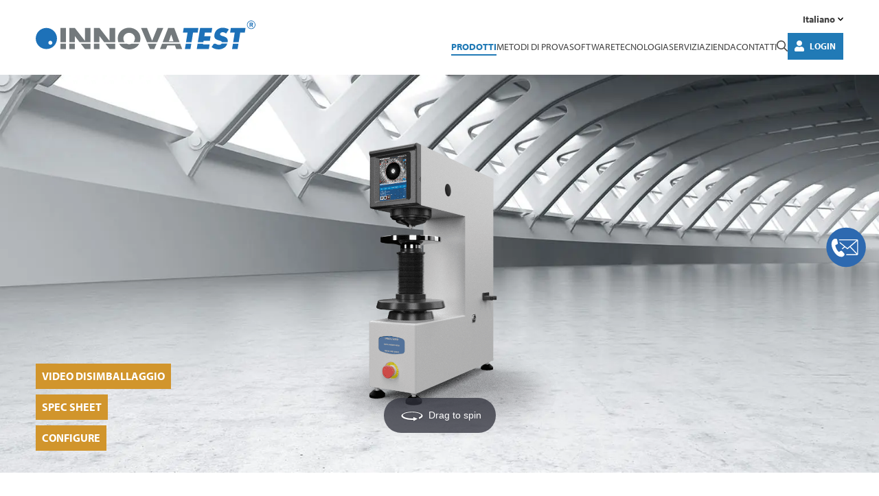

--- FILE ---
content_type: text/html; charset=UTF-8
request_url: https://www.innovatest-shanghai.com/it/prodotti/nexus-3200/
body_size: 13704
content:
<!DOCTYPE html><html lang="it-IT"><head> <script defer rel="preload" src="https://www.innovatest-shanghai.com/wp-content/themes/innovatest/assets/js/libs/js.cookie.min.js"></script><script defer rel="preload" src="https://www.innovatest-shanghai.com/wp-content/cache/autoptimize/autoptimize_single_200933d43e4d14e90582e88487523b65.php"></script><script defer src="[data-uri]"></script> <script defer src="[data-uri]"></script> <meta name="baidu-site-verification" content="code-OHrfNlle3o" /><meta charset="UTF-8"><meta name="viewport"
 content="width=device-width, initial-scale=1, maximum-scale=1.0, user-scalable=0, shrink-to-fit=no"><meta name="baidu-site-verification" content="91135daa6d97e80472d80641fa6413e0"><link media="all" href="https://www.innovatest-shanghai.com/wp-content/cache/autoptimize/autoptimize_9424a2ac7fca5029437fe2a9e47fb9b5.php" rel="stylesheet"><title>NEXUS 3200 Durometro Brinell - INNOVATEST</title> <script defer rel="preload" src=""></script> <script defer rel="preload" src=""></script> <script defer src="[data-uri]"></script> <meta name="baidu-site-verification" content="91135daa6d97e80472d80641fa6413e0"><meta name='robots' content='index, follow, max-image-preview:large, max-snippet:-1, max-video-preview:-1' /><meta name="description" content="Durometro Brinell automatico con lettore ottico di impronte (BIOS) e misurazione automatica." /><link rel="canonical" href="https://www.innovatest-europe.com/it/prodotti/nexus-3200/" /><meta property="og:locale" content="it_IT" /><meta property="og:type" content="article" /><meta property="og:title" content="NEXUS 3200 Durometro Brinell - INNOVATEST" /><meta property="og:description" content="Durometro Brinell automatico con lettore ottico di impronte (BIOS) e misurazione automatica." /><meta property="og:url" content="https://www.innovatest-shanghai.com/it/prodotti/nexus-3200/" /><meta property="og:site_name" content="INNOVATEST" /><meta property="article:modified_time" content="2021-08-27T11:51:41+00:00" /><meta name="twitter:card" content="summary_large_image" /> <script type="application/ld+json" class="yoast-schema-graph">{"@context":"https://schema.org","@graph":[{"@type":"WebPage","@id":"https://www.innovatest-shanghai.com/it/prodotti/nexus-3200/","url":"https://www.innovatest-shanghai.com/it/prodotti/nexus-3200/","name":"NEXUS 3200 Durometro Brinell - INNOVATEST","isPartOf":{"@id":"https://www.innovatest-shanghai.com/it/#website"},"datePublished":"2019-07-05T12:55:24+00:00","dateModified":"2021-08-27T11:51:41+00:00","description":"Durometro Brinell automatico con lettore ottico di impronte (BIOS) e misurazione automatica.","breadcrumb":{"@id":"https://www.innovatest-shanghai.com/it/prodotti/nexus-3200/#breadcrumb"},"inLanguage":"it-IT","potentialAction":[{"@type":"ReadAction","target":["https://www.innovatest-shanghai.com/it/prodotti/nexus-3200/"]}]},{"@type":"BreadcrumbList","@id":"https://www.innovatest-shanghai.com/it/prodotti/nexus-3200/#breadcrumb","itemListElement":[{"@type":"ListItem","position":1,"name":"Home","item":"https://www.innovatest-shanghai.com/it/"},{"@type":"ListItem","position":2,"name":"NEXUS 3200"}]},{"@type":"WebSite","@id":"https://www.innovatest-shanghai.com/it/#website","url":"https://www.innovatest-shanghai.com/it/","name":"INNOVATEST","description":"","potentialAction":[{"@type":"SearchAction","target":{"@type":"EntryPoint","urlTemplate":"https://www.innovatest-shanghai.com/it/?s={search_term_string}"},"query-input":{"@type":"PropertyValueSpecification","valueRequired":true,"valueName":"search_term_string"}}],"inLanguage":"it-IT"}]}</script> <link rel='dns-prefetch' href='//kit.fontawesome.com' /><link href='https://use.typekit.net' rel='preconnect' /><link rel="alternate" title="oEmbed (JSON)" type="application/json+oembed" href="https://www.innovatest-shanghai.com/it/wp-json/oembed/1.0/embed?url=https%3A%2F%2Fwww.innovatest-shanghai.com%2Fit%2Fprodotti%2Fnexus-3200%2F" /><link rel="alternate" title="oEmbed (XML)" type="text/xml+oembed" href="https://www.innovatest-shanghai.com/it/wp-json/oembed/1.0/embed?url=https%3A%2F%2Fwww.innovatest-shanghai.com%2Fit%2Fprodotti%2Fnexus-3200%2F&#038;format=xml" /><link rel='stylesheet' id='adobe-typekit-css' href='https://use.typekit.net/tbs2mij.css?ver=1.0.0' type='text/css' media='all' /> <script type="text/javascript" src="https://www.innovatest-shanghai.com/wp-includes/js/jquery/jquery.min.js?ver=3.7.1" id="jquery-core-js"></script> <script defer type="text/javascript" src="https://www.innovatest-shanghai.com/wp-includes/js/jquery/jquery-migrate.min.js?ver=3.4.1" id="jquery-migrate-js"></script> <script defer type="text/javascript" src="https://www.innovatest-shanghai.com/wp-content/plugins/flowpaper-lite-pdf-flipbook/assets/lity/lity.min.js" id="lity-js-js"></script> <link rel="https://api.w.org/" href="https://www.innovatest-shanghai.com/it/wp-json/" /><link rel="alternate" title="JSON" type="application/json" href="https://www.innovatest-shanghai.com/it/wp-json/wp/v2/products_pt/71664" /><link rel="EditURI" type="application/rsd+xml" title="RSD" href="https://www.innovatest-shanghai.com/xmlrpc.php?rsd" /><link rel='shortlink' href='https://www.innovatest-shanghai.com/it/?p=71664' /><meta name="generator" content="WPML ver:4.8.6 stt:5,65,37,1,4,3,27,28,40,66,2;" /><link rel="stylesheet" href="https://pro.fontawesome.com/releases/v5.6.1/css/all.css" integrity="sha384-NJXGk7R+8gWGBdutmr+/d6XDokLwQhF1U3VA7FhvBDlOq7cNdI69z7NQdnXxcF7k" crossorigin="anonymous"> <script defer src="[data-uri]"></script><link rel="icon" href="https://www.innovatest-shanghai.com/wp-content/uploads/2019/05/cropped-favicon-32x32.png" sizes="32x32" /><link rel="icon" href="https://www.innovatest-shanghai.com/wp-content/uploads/2019/05/cropped-favicon-192x192.png" sizes="192x192" /><link rel="apple-touch-icon" href="https://www.innovatest-shanghai.com/wp-content/uploads/2019/05/cropped-favicon-180x180.png" /><meta name="msapplication-TileImage" content="https://www.innovatest-shanghai.com/wp-content/uploads/2019/05/cropped-favicon-270x270.png" /></head><body class="wp-singular products_pt-template-default single single-products_pt postid-71664 wp-theme-innovatest"> <noscript><iframe src="https://www.googletagmanager.com/ns.html?id=GTM-N2PJ6P2"
height="0" width="0" style="display:none;visibility:hidden"></iframe></noscript> <a href="https://www.innovatest-shanghai.com/it/contatti/"
 class="sticky-contact-button"
 target="_self"> <svg id="Laag_1" xmlns="http://www.w3.org/2000/svg" version="1.1" viewBox="0 0 200 200"> <defs> </defs> <circle cx="100.29" cy="101.4" r="89.96" style="fill:#2d69b0"/> <path class="st0"
 d="M34.05 90.36c-.17-2.06-.2-5.56 0-7.6.79-8.14 5.94-19.01 15-20.06 2.24-.26 7.8.05 9.54 1.52.89.76 4.34 17.87 4.38 20.46-1.07 4.78-11.43 4.22-11.76 8.12-.1 1.18 1.07 4.99 1.47 6.39 2.53 8.77 7.36 17.21 14.24 23.26 5.04-.83 9.36-8.23 14.6-3.86 1.62 1.35 10.36 11.01 11.1 12.57 2.68 5.67-4.81 12.83-10.25 13.61-25.88 3.74-46.52-32.4-48.32-54.41Z"/> <path class="st0"
 d="M155.03 69.81v63.02c-.59 1.73-2.73 4.47-4.69 4.47h-49.33l.45-4.47h46.43l-30.2-31.7c-1.11-.19-9.31 8.66-11.12 8.92-.53.08-1.05.03-1.52-.26l-10.57-8.67-10.13 9.29-3.43-1.5c-.72-.55-.3-.44 0-.89 1.11-1.68 9.83-9.14 9.82-9.83L71.99 83.01l-1.55-6.94 35.72 28.97 41.29-35.23H68.43l-.89-4.47h82.36c2.1 0 4.54 2.54 5.13 4.47Zm-4.47 59.44V72.94l-29.43 25.64 29.43 30.68Z"/> </svg> </a><nav class="mobile-menu zeynep right d-xl-none"><ul class="wpml-wrapper"><li class="wpml-menu-item d-inline-block "><a lang-code="en" href="https://www.innovatest-shanghai.com/products/nexus-3200/">EN</a></li><li class="wpml-menu-item d-inline-block "><a lang-code="de" href="https://www.innovatest-shanghai.com/de/produkte/nexus-3200/">DE</a></li><li class="wpml-menu-item d-inline-block "><a lang-code="es" href="https://www.innovatest-shanghai.com/es/productos/nexus-3200/">ES</a></li><li class="wpml-menu-item d-inline-block "><a lang-code="pl" href="https://www.innovatest-shanghai.com/pl/produkty/nexus-3200/">PL</a></li><li class="wpml-menu-item d-inline-block "><a lang-code="ja" href="https://www.innovatest-shanghai.com/ja/products/nexus-3200/">JA</a></li><li class="wpml-menu-item d-inline-block "><a lang-code="nl" href="https://www.innovatest-shanghai.com/nl/producten/nexus-3200/">NL</a></li><li class="wpml-menu-item d-inline-block current-language"><a lang-code="it" href="https://www.innovatest-shanghai.com/it/prodotti/nexus-3200/">IT</a></li><li class="wpml-menu-item d-inline-block "><a lang-code="fr" href="https://www.innovatest-shanghai.com/fr/produits/nexus-3200/">FR</a></li><li class="wpml-menu-item d-inline-block "><a lang-code="ar" href="https://www.innovatest-shanghai.com/ar/products/nexus-3200/">AR</a></li><li class="wpml-menu-item d-inline-block "><a lang-code="pt" href="https://www.innovatest-shanghai.com/pt/products/nexus-3200/">PT</a></li><li class="wpml-menu-item d-inline-block "><a lang-code="cn" href="https://www.innovatest-shanghai.com/cn/products/nexus-3200/">CN</a></li></ul><div class="mobile-menu__search-form"><form role="search" method="get" action="https://www.innovatest-shanghai.com/it/"> <button type="submit" class="btn"><i class="fal fa-search"></i></button> <input type="search" class="form-control" name="s" value=""
 placeholder="Search"/></form></div><div class="mobile-menu__user d-flex align-items-center justify-content-between gap-3 mb-3"> <a class="btn btn--icon btn--blue btn-login d-inline-flex align-items-center"
 href="https://www.innovatest-shanghai.com/it/distributor-login/"> <svg class="me-2 btn__icon" xmlns="http://www.w3.org/2000/svg"
 viewBox="0 0 448 512"> <path d="M224 256c70.7 0 128-57.3 128-128S294.7 0 224 0 96 57.3 96 128s57.3 128 128 128zm89.6 32h-16.7c-22.2 10.2-46.9 16-72.9 16s-50.6-5.8-72.9-16h-16.7C60.2 288 0 348.2 0 422.4V464c0 26.5 21.5 48 48 48h352c26.5 0 48-21.5 48-48v-41.6c0-74.2-60.2-134.4-134.4-134.4z"/> </svg> <span>Login</span> </a> <a class="mobile-menu__logout d-flex align-items-center gap-1" href="https://www.innovatest-shanghai.com/wp-login.php?action=logout&amp;redirect_to=https%3A%2F%2Fwww.innovatest-shanghai.com%2Fit%2F&amp;_wpnonce=2d1d0a0fa4" title="Logout"> <svg class="mobile-menu__logout-icon" xmlns="http://www.w3.org/2000/svg" viewBox="0 0 512 512"> <path d="M96 64h84c6.6 0 12 5.4 12 12v24c0 6.6-5.4 12-12 12H96c-26.5 0-48 21.5-48 48v192c0 26.5 21.5 48 48 48h84c6.6 0 12 5.4 12 12v24c0 6.6-5.4 12-12 12H96c-53 0-96-43-96-96V160c0-53 43-96 96-96zm231.1 19.5l-19.6 19.6c-4.8 4.8-4.7 12.5 .2 17.1L420.8 230H172c-6.6 0-12 5.4-12 12v28c0 6.6 5.4 12 12 12h248.8L307.7 391.7c-4.8 4.7-4.9 12.4-.2 17.1l19.6 19.6c4.7 4.7 12.3 4.7 17 0l164.4-164c4.7-4.7 4.7-12.3 0-17l-164.4-164c-4.7-4.6-12.3-4.6-17 .1z"/> </svg> <span>Logout</span> </a></div><div class="mobile-menu__separator"></div><ul class="nav-list"><li class="m-i-products"> <a href="https://www.innovatest-shanghai.com/it/panoramica-prodotti/"
 class="">Prodotti</a></li><li class="has-submenu "> <a href="https://www.innovatest-shanghai.com/it/metodi-di-prova/"
 class="">Metodi di<span> Prova </span></a><a
 href="https://www.innovatest-shanghai.com/it/metodi-di-prova/" class=" chevron-link"
 data-submenu="metodi-di-prova"><i
 class="fal fa-chevron-right"></i></a><div id="metodi-di-prova" class="submenu"><div class="submenu-header text-center"
 data-submenu-close="metodi-di-prova"> <i class="fal fa-chevron-left"></i> <a href="#">Metodi di<span> Prova </span></a></div><ul class="nav-list"><li> <a href="https://www.innovatest-shanghai.com/it/tester-di-durezza-vickers/" class=""><div class="d-inline-block"> Tester di durezza Vickers</div> </a></li><li> <a href="https://www.innovatest-shanghai.com/it/tester-di-durezza-rockwell/" class=""><div class="d-inline-block"> Tester di durezza Rockwell</div> </a></li><li> <a href="https://www.innovatest-shanghai.com/it/tester-di-durezza-brinell/" class=""><div class="d-inline-block"> Tester di durezza Brinell</div> </a></li><li> <a href="https://www.innovatest-shanghai.com/it/tester-di-durezza-knoop/" class=""><div class="d-inline-block"> Tester di durezza Knoop</div> </a></li></ul></div></li><li class=""> <a href="https://www.innovatest-shanghai.com/it/software-applicazioni/"
 class="">Software</a></li><li class="has-submenu "> <a href="https://www.innovatest-shanghai.com/it/technologia/"
 class="">Tecnologia</a><a
 href="https://www.innovatest-shanghai.com/it/technologia/" class=" chevron-link"
 data-submenu="tecnologia"><i
 class="fal fa-chevron-right"></i></a><div id="tecnologia" class="submenu"><div class="submenu-header text-center"
 data-submenu-close="tecnologia"> <i class="fal fa-chevron-left"></i> <a href="#">Tecnologia</a></div><ul class="nav-list"><li> <a href="https://www.innovatest-shanghai.com/it/technologia/centro-di-eccellenza/" class=""><div class="d-inline-block"> Centro Di Eccellenza R&D</div> </a></li><li> <a href="https://www.innovatest-shanghai.com/it/technologia/sistemi-circuito-chiuso/" class=""><div class="d-inline-block"> Cella Di Carico – Sistemi A Circuito Chiuso</div> </a></li><li> <a href="https://www.innovatest-shanghai.com/it/technologia/sistemi-a-pesi-permanenti/" class=""><div class="d-inline-block"> Sistemi A Pesi Permanenti</div> </a></li><li> <a href="https://www.innovatest-shanghai.com/it/technologia/sistemi-di-visione-integrati/" class=""><div class="d-inline-block"> Sistemi Di Visione Integrati</div> </a></li><li> <a href="https://www.innovatest-shanghai.com/it/technologia/sistemi-di-controllo/" class=""><div class="d-inline-block"> Sistemi Di Controllo</div> </a></li></ul></div></li><li class="has-submenu "> <a href="https://www.innovatest-shanghai.com/it/servizi/"
 class="">Servizi</a><a
 href="https://www.innovatest-shanghai.com/it/servizi/" class=" chevron-link"
 data-submenu="servizi"><i
 class="fal fa-chevron-right"></i></a><div id="servizi" class="submenu"><div class="submenu-header text-center"
 data-submenu-close="servizi"> <i class="fal fa-chevron-left"></i> <a href="#">Servizi</a></div><ul class="nav-list"><li> <a href="https://www.innovatest-shanghai.com/it/servizi/formazione/" class=""><div class="d-inline-block"> Formazione</div> </a></li><li> <a href="https://www.innovatest-shanghai.com/it/servizi/registrazione-prodotto/" class=""><div class="d-inline-block"> Registrazione prodotto</div> </a></li><li> <a href="https://www.innovatest-shanghai.com/it/servizi/voucher-di-garanzia/" class=""><div class="d-inline-block"> Garanzia</div> </a></li><li> <a href="https://www.innovatest-shanghai.com/it/servizi/aggiornamenti-software/" class=""><div class="d-inline-block"> Aggiornamenti Software</div> </a></li><li> <a href="https://www.innovatest-shanghai.com/it/servizi/vendite-demo/" class=""><div class="d-inline-block"> Vendite & Demo</div> </a></li></ul></div></li><li class="has-submenu m-i-company"> <a href="https://www.innovatest-shanghai.com/it/azienda/"
 class="">Azienda</a><a
 href="https://www.innovatest-shanghai.com/it/azienda/" class=" chevron-link"
 data-submenu="azienda"><i
 class="fal fa-chevron-right"></i></a><div id="azienda" class="submenu"><div class="submenu-header text-center"
 data-submenu-close="azienda"> <i class="fal fa-chevron-left"></i> <a href="#">Azienda</a></div><ul class="nav-list"><li> <a href="https://www.innovatest-shanghai.com/it/azienda/about-us/" class=""><div class="d-inline-block"> Chi siamo</div> </a></li><li> <a href="https://www.innovatest-shanghai.com/it/azienda/industrie-di-referimento/" class=""><div class="d-inline-block"> Industrie di riferimento</div> </a></li><li> <a href="https://www.innovatest-shanghai.com/it/azienda/novita/" class=""><div class="d-inline-block"> Novità</div> </a></li><li> <a href="https://www.innovatest-shanghai.com/it/azienda/ferie/" class=""><div class="d-inline-block"> Fiere</div> </a></li><li> <a href="https://www.innovatest-shanghai.com/it/azienda/carriere/" class=""><div class="d-inline-block"> Carriere</div> </a></li></ul></div></li><li class=""> <a href="https://www.innovatest-shanghai.com/it/contatti/"
 class="">Contatti</a></li></ul></nav><form class="search-form d-flex align-items-center justify-xontent-center position-fixed w-100 h-100"
 role="search-form" method="get" action="https://www.innovatest-shanghai.com/it/"><div class="container"><div class="input-wrapper position-relative"> <input type="text" class="search-form__input me-3" name="s" value=""
 placeholder="Search"/> <button class="search-form__submit position-absolute" type="submit"> <svg class="btn__icon" xmlns="http://www.w3.org/2000/svg" viewBox="0 0 512 512"> <path d="M368 208A160 160 0 1 0 48 208a160 160 0 1 0 320 0zM337.1 371.1C301.7 399.2 256.8 416 208 416C93.1 416 0 322.9 0 208S93.1 0 208 0S416 93.1 416 208c0 48.8-16.8 93.7-44.9 129.1L505 471c9.4 9.4 9.4 24.6 0 33.9s-24.6 9.4-33.9 0L337.1 371.1z"/> </svg> </button></div></div></form><header class="header "><div class="container"><div class="d-flex justify-content-between align-items-center"> <a class="d-block" href="https://www.innovatest-shanghai.com/it/"> <svg class="header__logo me-lg-3" version="1.1" id="Layer_1" xmlns="http://www.w3.org/2000/svg"
 xmlns:xlink="http://www.w3.org/1999/xlink" x="0px" y="0px" viewBox="0 0 389 51.3"
 style="enable-background:new 0 0 389 51.3;" xml:space="preserve"><g> <path style="fill:#1D71B8;"
 d="M18.8,13.1C8.4,13.1,0,21.5,0,31.9s8.4,18.8,18.8,18.8s18.8-8.4,18.8-18.8S29.2,13.1,18.8,13.1z M25.9,43c-1.9,0-3.5-1.5-3.5-3.5S24,36,25.9,36s3.5,1.5,3.5,3.5S27.8,43,25.9,43z"/> <polygon style="fill:#73797C;"
 points="43.7,50.8 53.5,50.8 53.5,41.1 43.7,41.1 43.7,50.8 	"/> <polygon style="fill:#73797C;"
 points="53.5,13.1 43.7,13.1 43.7,38.5 53.5,38.5 53.5,13.1 	"/> <polygon style="fill:#73797C;" points="87.2,50.8 97,50.8 97,41.1 79.7,41.1 87.2,50.8 	"/> <polygon style="fill:#73797C;"
 points="59.4,50.8 69.2,50.8 69.2,41.1 59.4,41.1 59.4,50.8 	"/> <polygon style="fill:#73797C;"
 points="69.2,27.7 69.3,27.7 77.7,38.5 97,38.5 97,13.1 87.2,13.1 87.2,36.2 87.2,36.2 69.2,13.1 59.4,13.1 59.4,38.5 69.2,38.5 69.2,27.7 	"/> <polygon style="fill:#73797C;"
 points="130.8,50.8 140.6,50.8 140.6,41.1 123.3,41.1 130.8,50.8 	"/> <polygon style="fill:#73797C;"
 points="112.8,27.7 112.9,27.7 121.3,38.5 140.6,38.5 140.6,13.1 130.8,13.1 130.8,36.2 130.7,36.2 112.8,13.1 103,13.1 103,38.5 112.8,38.5 112.8,27.7 	"/> <polygon style="fill:#73797C;"
 points="103,50.8 112.8,50.8 112.8,41.1 103,41.1 103,50.8 	"/> <path style="fill:#73797C;"
 d="M155.2,31.4c0-5,4.6-9.6,10.2-9.6s10.2,4.6,10.2,9.6c0,2.8-0.9,5.3-2.5,7.2h11.1 c0.8-2.2,1.2-4.6,1.2-7.2c0-11-9.6-18.7-20.1-18.7s-20.1,7.7-20.1,18.7c0,2.6,0.4,5,1.2,7.2h11.1C156.1,36.6,155.2,34.2,155.2,31.4 L155.2,31.4L155.2,31.4z"/> <path style="fill:#73797C;"
 d="M165.4,42.2c-1.6,0-3.2-0.4-4.5-1.1h-13.2c3.3,6.3,9.8,10.2,17.8,10.2s14.5-3.9,17.8-10.2H170 C168.6,41.8,167.1,42.2,165.4,42.2L165.4,42.2L165.4,42.2z"/> <polygon style="fill:#73797C;"
 points="202.2,50.8 209.8,50.8 214,41.1 198.1,41.1 202.2,50.8 	"/> <polygon style="fill:#73797C;"
 points="225.9,13.1 215.3,13.1 206.1,36 197,13.1 186.4,13.1 197.1,38.5 215.1,38.5 225.9,13.1 	"/> <polygon style="fill:#73797C;"
 points="220,50.8 230.4,50.8 233,44.3 246.5,44.3 248.9,50.8 259.4,50.8 255.7,41.1 223.8,41.1 220,50.8 	"/> <path style="fill:#73797C;"
 d="M235.7,36.8l4.1-12h0.1l4,12H235.7L235.7,36.8z M245.2,13.1h-10.7l-9.8,25.4h30L245.2,13.1 L245.2,13.1L245.2,13.1z"/> <polygon style="fill:#1D71B8;"
 points="264.1,50.8 273.9,50.8 275.5,41.1 265.7,41.1 264.1,50.8 	"/> <polygon style="fill:#1D71B8;"
 points="278.6,21.4 286.7,21.4 288,13.1 262,13.1 260.7,21.4 268.8,21.4 266.1,38.5 275.9,38.5 278.6,21.4 	"/> <polygon style="fill:#1D71B8;"
 points="297.2,36 308.3,36 309.6,27.7 298.5,27.7 299.5,21.4 311.2,21.4 312.5,13.1 291.1,13.1 287,38.5 296.8,38.5 297.2,36 	"/> <polygon style="fill:#1D71B8;"
 points="285.1,50.8 306.5,50.8 307.8,42.5 296.2,42.5 296.4,41.1 286.6,41.1 285.1,50.8 	"/> <path style="fill:#1D71B8;"
 d="M339.9,38c0.9-6-2.6-8.5-7.5-10l-2.3-0.7c-1.6-0.5-4-1.4-3.7-3.5c0.3-2,2.8-3.1,4.6-3.1 c2.3,0,4.4,1,6,2.4l5-7.4c-3-1.9-7.3-3-11-3c-7.4,0-13.5,4.9-14.6,12.3c-1.1,7.1,2.6,8.7,8.3,10.4c1.7,0.5,4.6,1.3,5.1,3.2h10.1 C339.8,38.3,339.9,38.2,339.9,38L339.9,38L339.9,38z"/> <path style="fill:#1D71B8;"
 d="M324.5,43.2c-2.3,0-4.3-0.9-6-2.1h-3l-4.2,6c3.3,2.6,7.6,4.2,12.2,4.2c3.7,0,7.7-1,11-3.5 c2.4-1.8,3.8-4.2,4.6-6.8h-10C328.1,42.6,326.2,43.2,324.5,43.2L324.5,43.2L324.5,43.2z"/> <polygon style="fill:#1D71B8;"
 points="362.1,21.4 370.2,21.4 371.5,13.1 345.5,13.1 344.2,21.4 352.3,21.4 349.6,38.5 359.4,38.5 362.1,21.4 	"/> <polygon style="fill:#1D71B8;"
 points="347.6,50.8 357.4,50.8 359,41.1 349.2,41.1 347.6,50.8 	"/> <path style="fill:#1D71B8;"
 d="M380.3,5h1c0.4,0,0.7,0,0.8,0.1s0.3,0.1,0.4,0.3s0.2,0.4,0.2,0.6c0,0.2-0.1,0.4-0.2,0.6 c-0.1,0.2-0.3,0.3-0.4,0.3C382,6.9,381.8,7,381.4,7h-1.1V5L380.3,5L380.3,5z M380.3,8.2h1.3l1.2,3h2l-1.4-3.3c0.9-0.4,1.3-1,1.3-2 c0-0.5-0.1-0.9-0.4-1.3c-0.2-0.4-0.6-0.6-0.9-0.8c-0.4-0.1-0.9-0.2-1.5-0.2h-3.3v7.6h1.8L380.3,8.2L380.3,8.2L380.3,8.2z"/> <path style="fill:#1D71B8;"
 d="M381.5,1.1c3.6,0,6.5,2.9,6.5,6.4S385,14,381.5,14s-6.5-2.9-6.5-6.4S377.9,1.1,381.5,1.1 C381.5,1.1,381.5,1.1,381.5,1.1z M381.5,15.1c4.2,0,7.5-3.4,7.5-7.5S385.6,0,381.5,0S374,3.4,374,7.5S377.3,15.1,381.5,15.1 L381.5,15.1z"/> </g></svg> </a> <button class="btn rotate btn-menu d-xl-none"> <span></span><span></span><span></span> </button><div class="d-none d-xl-flex flex-column align-items-end header__navigation-section"><div class="d-flex align-items-center gap-3 mb-2"><div class="header__lang-switcher"><div class="language-switcher"> <button class="btn btn-switch btn-switch--lang d-flex align-items-center" type="button"> <span class="me-1"> Italiano </span> <svg class="btn-switch__icon" xmlns="http://www.w3.org/2000/svg" viewBox="0 0 448 512"> <path d="M207 381.5L12.7 187.1c-9.4-9.4-9.4-24.6 0-33.9l22.7-22.7c9.4-9.4 24.5-9.4 33.9 0L224 284.5l154.7-154c9.4-9.3 24.5-9.3 33.9 0l22.7 22.7c9.4 9.4 9.4 24.6 0 33.9L241 381.5c-9.4 9.4-24.6 9.4-33.9 0z"/> </svg> </button><ul class="wpml-wrapper"><li class="wpml-menu-item "><a lang-code="en" href="https://www.innovatest-shanghai.com/products/nexus-3200/">English</a></li><li class="wpml-menu-item "><a lang-code="de" href="https://www.innovatest-shanghai.com/de/produkte/nexus-3200/">Deutsch</a></li><li class="wpml-menu-item "><a lang-code="es" href="https://www.innovatest-shanghai.com/es/productos/nexus-3200/">Español</a></li><li class="wpml-menu-item "><a lang-code="pl" href="https://www.innovatest-shanghai.com/pl/produkty/nexus-3200/">Polski</a></li><li class="wpml-menu-item "><a lang-code="ja" href="https://www.innovatest-shanghai.com/ja/products/nexus-3200/">日本語</a></li><li class="wpml-menu-item "><a lang-code="nl" href="https://www.innovatest-shanghai.com/nl/producten/nexus-3200/">Nederlands</a></li><li class="wpml-menu-item "><a lang-code="fr" href="https://www.innovatest-shanghai.com/fr/produits/nexus-3200/">Français</a></li><li class="wpml-menu-item "><a lang-code="ar" href="https://www.innovatest-shanghai.com/ar/products/nexus-3200/">العربية</a></li><li class="wpml-menu-item "><a lang-code="pt" href="https://www.innovatest-shanghai.com/pt/products/nexus-3200/">Portuguese</a></li><li class="wpml-menu-item "><a lang-code="cn" href="https://www.innovatest-shanghai.com/cn/products/nexus-3200/">简体中文</a></li></ul></div></div></div><div class="header__navigation d-flex align-items-center gap-4"><div class="header__main-navigation d-flex align-items-center"><nav class="navigation clearfix"><ul id="menu-main-menu-italian" class="menu"><li id="menu-item-72119" class="m-i-products menu-item menu-item-type-post_type menu-item-object-page menu-item-72119"><a href="https://www.innovatest-shanghai.com/it/panoramica-prodotti/">Prodotti</a></li><li id="menu-item-72121" class="menu-item menu-item-type-post_type menu-item-object-page menu-item-72121"><a href="https://www.innovatest-shanghai.com/it/metodi-di-prova/">Metodi di<span> Prova </span></a></li><li id="menu-item-72126" class="menu-item menu-item-type-post_type menu-item-object-page menu-item-72126"><a href="https://www.innovatest-shanghai.com/it/software-applicazioni/">Software</a></li><li id="menu-item-72127" class="menu-item menu-item-type-post_type menu-item-object-page menu-item-72127"><a href="https://www.innovatest-shanghai.com/it/technologia/">Tecnologia</a></li><li id="menu-item-72129" class="menu-item menu-item-type-post_type menu-item-object-page menu-item-72129"><a href="https://www.innovatest-shanghai.com/it/servizi/">Servizi</a></li><li id="menu-item-72135" class="m-i-company menu-item menu-item-type-post_type menu-item-object-page menu-item-72135"><a href="https://www.innovatest-shanghai.com/it/azienda/">Azienda</a></li><li id="menu-item-72141" class="menu-item menu-item-type-post_type menu-item-object-page menu-item-72141"><a href="https://www.innovatest-shanghai.com/it/contatti/">Contatti</a></li></ul></nav></div><div class="header__search-trigger"> <button class="btn btn-search-trigger p-0" type="button"> <svg class="btn__icon btn__icon--magnifier" xmlns="http://www.w3.org/2000/svg"
 viewBox="0 0 512 512"> <path d="M368 208A160 160 0 1 0 48 208a160 160 0 1 0 320 0zM337.1 371.1C301.7 399.2 256.8 416 208 416C93.1 416 0 322.9 0 208S93.1 0 208 0S416 93.1 416 208c0 48.8-16.8 93.7-44.9 129.1L505 471c9.4 9.4 9.4 24.6 0 33.9s-24.6 9.4-33.9 0L337.1 371.1z"/> </svg> <svg class="btn__icon btn__icon--close" xmlns="http://www.w3.org/2000/svg"
 viewBox="0 0 320 512"> <path d="M193.9 256L296.5 153.4l21.2-21.2c3.1-3.1 3.1-8.2 0-11.3l-22.6-22.6c-3.1-3.1-8.2-3.1-11.3 0L160 222.1 36.3 98.3c-3.1-3.1-8.2-3.1-11.3 0L2.3 121c-3.1 3.1-3.1 8.2 0 11.3L126.1 256 2.3 379.7c-3.1 3.1-3.1 8.2 0 11.3l22.6 22.6c3.1 3.1 8.2 3.1 11.3 0L160 289.9 262.6 392.5l21.2 21.2c3.1 3.1 8.2 3.1 11.3 0l22.6-22.6c3.1-3.1 3.1-8.2 0-11.3L193.9 256z"/> </svg> </button></div><div class="header__login-section"> <a class="btn btn--icon btn--blue btn-login d-inline-flex align-items-center"
 href="https://www.innovatest-shanghai.com/it/distributor-login/"> <svg class="me-2 btn__icon" xmlns="http://www.w3.org/2000/svg"
 viewBox="0 0 448 512"> <path d="M224 256c70.7 0 128-57.3 128-128S294.7 0 224 0 96 57.3 96 128s57.3 128 128 128zm89.6 32h-16.7c-22.2 10.2-46.9 16-72.9 16s-50.6-5.8-72.9-16h-16.7C60.2 288 0 348.2 0 422.4V464c0 26.5 21.5 48 48 48h352c26.5 0 48-21.5 48-48v-41.6c0-74.2-60.2-134.4-134.4-134.4z"/> </svg> <span>Login</span> </a></div></div></div></div></div></header><section class="masthead-product"><div class="masthead-product__visual-slider" ><div class="slide" style="background-image: url('https://www.innovatest-shanghai.com/wp-content/uploads/2020/02/Slider_6.jpg');"></div></div><div class="masthead-product__title-wrapper d-none"><h1 class="masthead-product__title"><div class="masthead-product__title__inner"> NEXUS <strong>3200</strong></div><div class="masthead-product__title__categories"> <span>Brinell Durometro</span></div></h1></div><div class="container h-100"><div class="row masthead-product__row"><div class="col-12 align-self-center h-100"><div class="masthead-product__360-wrapper h-100"> <a id="23" class="Magic360" data-magic360-options="columns:36;rows:1; images: https://www.innovatest-shanghai.com/wp-content/uploads/2021/01/3200_360_00000.png https://www.innovatest-shanghai.com/wp-content/uploads/2021/01/3200_360_00001.png https://www.innovatest-shanghai.com/wp-content/uploads/2021/01/3200_360_00002.png https://www.innovatest-shanghai.com/wp-content/uploads/2021/01/3200_360_00003.png https://www.innovatest-shanghai.com/wp-content/uploads/2021/01/3200_360_00004.png https://www.innovatest-shanghai.com/wp-content/uploads/2021/01/3200_360_00005.png https://www.innovatest-shanghai.com/wp-content/uploads/2021/01/3200_360_00006.png https://www.innovatest-shanghai.com/wp-content/uploads/2021/01/3200_360_00007.png https://www.innovatest-shanghai.com/wp-content/uploads/2021/01/3200_360_00008.png https://www.innovatest-shanghai.com/wp-content/uploads/2021/01/3200_360_00009.png https://www.innovatest-shanghai.com/wp-content/uploads/2021/01/3200_360_00010.png https://www.innovatest-shanghai.com/wp-content/uploads/2021/01/3200_360_00011.png https://www.innovatest-shanghai.com/wp-content/uploads/2021/01/3200_360_00012.png https://www.innovatest-shanghai.com/wp-content/uploads/2021/01/3200_360_00013.png https://www.innovatest-shanghai.com/wp-content/uploads/2021/01/3200_360_00014.png https://www.innovatest-shanghai.com/wp-content/uploads/2021/01/3200_360_00015.png https://www.innovatest-shanghai.com/wp-content/uploads/2021/01/3200_360_00016.png https://www.innovatest-shanghai.com/wp-content/uploads/2021/01/3200_360_00017.png https://www.innovatest-shanghai.com/wp-content/uploads/2021/01/3200_360_00018.png https://www.innovatest-shanghai.com/wp-content/uploads/2021/01/3200_360_00019.png https://www.innovatest-shanghai.com/wp-content/uploads/2021/01/3200_360_00020.png https://www.innovatest-shanghai.com/wp-content/uploads/2021/01/3200_360_00021.png https://www.innovatest-shanghai.com/wp-content/uploads/2021/01/3200_360_00022.png https://www.innovatest-shanghai.com/wp-content/uploads/2021/01/3200_360_00023.png https://www.innovatest-shanghai.com/wp-content/uploads/2021/01/3200_360_00024.png https://www.innovatest-shanghai.com/wp-content/uploads/2021/01/3200_360_00025.png https://www.innovatest-shanghai.com/wp-content/uploads/2021/01/3200_360_00026.png https://www.innovatest-shanghai.com/wp-content/uploads/2021/01/3200_360_00027.png https://www.innovatest-shanghai.com/wp-content/uploads/2021/01/3200_360_00028.png https://www.innovatest-shanghai.com/wp-content/uploads/2021/01/3200_360_00029.png https://www.innovatest-shanghai.com/wp-content/uploads/2021/01/3200_360_00030.png https://www.innovatest-shanghai.com/wp-content/uploads/2021/01/3200_360_00031.png https://www.innovatest-shanghai.com/wp-content/uploads/2021/01/3200_360_00032.png https://www.innovatest-shanghai.com/wp-content/uploads/2021/01/3200_360_00033.png https://www.innovatest-shanghai.com/wp-content/uploads/2021/01/3200_360_00034.png https://www.innovatest-shanghai.com/wp-content/uploads/2021/01/3200_360_00035.png; large-images: https://www.innovatest-shanghai.com/wp-content/uploads/2021/01/3200_360_00000.png https://www.innovatest-shanghai.com/wp-content/uploads/2021/01/3200_360_00001.png https://www.innovatest-shanghai.com/wp-content/uploads/2021/01/3200_360_00002.png https://www.innovatest-shanghai.com/wp-content/uploads/2021/01/3200_360_00003.png https://www.innovatest-shanghai.com/wp-content/uploads/2021/01/3200_360_00004.png https://www.innovatest-shanghai.com/wp-content/uploads/2021/01/3200_360_00005.png https://www.innovatest-shanghai.com/wp-content/uploads/2021/01/3200_360_00006.png https://www.innovatest-shanghai.com/wp-content/uploads/2021/01/3200_360_00007.png https://www.innovatest-shanghai.com/wp-content/uploads/2021/01/3200_360_00008.png https://www.innovatest-shanghai.com/wp-content/uploads/2021/01/3200_360_00009.png https://www.innovatest-shanghai.com/wp-content/uploads/2021/01/3200_360_00010.png https://www.innovatest-shanghai.com/wp-content/uploads/2021/01/3200_360_00011.png https://www.innovatest-shanghai.com/wp-content/uploads/2021/01/3200_360_00012.png https://www.innovatest-shanghai.com/wp-content/uploads/2021/01/3200_360_00013.png https://www.innovatest-shanghai.com/wp-content/uploads/2021/01/3200_360_00014.png https://www.innovatest-shanghai.com/wp-content/uploads/2021/01/3200_360_00015.png https://www.innovatest-shanghai.com/wp-content/uploads/2021/01/3200_360_00016.png https://www.innovatest-shanghai.com/wp-content/uploads/2021/01/3200_360_00017.png https://www.innovatest-shanghai.com/wp-content/uploads/2021/01/3200_360_00018.png https://www.innovatest-shanghai.com/wp-content/uploads/2021/01/3200_360_00019.png https://www.innovatest-shanghai.com/wp-content/uploads/2021/01/3200_360_00020.png https://www.innovatest-shanghai.com/wp-content/uploads/2021/01/3200_360_00021.png https://www.innovatest-shanghai.com/wp-content/uploads/2021/01/3200_360_00022.png https://www.innovatest-shanghai.com/wp-content/uploads/2021/01/3200_360_00023.png https://www.innovatest-shanghai.com/wp-content/uploads/2021/01/3200_360_00024.png https://www.innovatest-shanghai.com/wp-content/uploads/2021/01/3200_360_00025.png https://www.innovatest-shanghai.com/wp-content/uploads/2021/01/3200_360_00026.png https://www.innovatest-shanghai.com/wp-content/uploads/2021/01/3200_360_00027.png https://www.innovatest-shanghai.com/wp-content/uploads/2021/01/3200_360_00028.png https://www.innovatest-shanghai.com/wp-content/uploads/2021/01/3200_360_00029.png https://www.innovatest-shanghai.com/wp-content/uploads/2021/01/3200_360_00030.png https://www.innovatest-shanghai.com/wp-content/uploads/2021/01/3200_360_00031.png https://www.innovatest-shanghai.com/wp-content/uploads/2021/01/3200_360_00032.png https://www.innovatest-shanghai.com/wp-content/uploads/2021/01/3200_360_00033.png https://www.innovatest-shanghai.com/wp-content/uploads/2021/01/3200_360_00034.png https://www.innovatest-shanghai.com/wp-content/uploads/2021/01/3200_360_00035.png;" href="https://www.innovatest-shanghai.com/wp-content/uploads/2021/01/3200_360_00007.png"><img alt="" class="no-sirv-lazy-load" src="https://www.innovatest-shanghai.com/wp-content/uploads/2021/01/3200_360_00007.png"></a></div></div></div></div></section><section class="masthead-product-ctas" id="product-detail--masthead" v-cloak><section v-if="downloadSubscriptionModal" class="modalwindow"><div class="modalwindow__box"> <button type="button" @click="downloadSubscriptionModal = !downloadSubscriptionModal" class="btn btn-icon btn-icon--close"><i class="fal fa-times"></i></button><div class="title-wrapper"><h3 class="title-wrapper__title"> Please fill in your data to download this file</h3></div><form method="post" v-on:submit.prevent="submit($event, 'https://www.innovatest-shanghai.com/wp-content/themes/innovatest/includes/download-submission-controller.php', fileURL, fileName)"> <input type="hidden" name="download_submission[prod_title]" :value="productTitle"> <input type="hidden" name="download_submission[language]" value="it"> <input type="hidden" name="download_submission[file_url]" :value="fileURL"> <input type="hidden" name="download_submission[file_name]" :value="fileName"><div class="row"><div class="col-md-6"> <input type="text" name="download_submission[name]" placeholder="Your name *" required></div><div class="col-md-6"> <input type="email" name="download_submission[send_email]" placeholder="Your email address *" required></div><div class="col-md-6"> <input type="text" name="download_submission[phone]" placeholder="Phone number *" required></div><div class="col-md-6"> <input type="text" name="download_submission[company]" placeholder="Company *" required></div><div class="col-md-6"> <input type="text" name="download_submission[department]" placeholder="Department *" required></div><div class="col-md-6"> <input type="text" name="download_submission[street_address]" placeholder="Street Address *" required></div><div class="col-md-6"> <input type="text" name="download_submission[city]" placeholder="City *" required></div><div class="col-md-6"> <country-select
 name="download_submission[country]"
 select-class="form-control"
 placeholder="-- Select Country --"
 autocomplete="country-name"
 required
 ></country-select></div></div> <button type="submit" class="btn btn-submit"> Download now </button></form></div></section><div class="container"><div class="row"><div class="col-12"><div class="masthead-product-ctas__buttons-wrapper"><div class="row gy-2 gx-2"><div class="col-6 col-md-12"> <a href="https://vimeo.com/299832769" class="btn btn--gold mgnfpopup-iframe d-flex d-md-inline-block align-items-center justify-content-center">Video disimballaggio</a></div><div class="col-6 col-md-12"> <button @click="requestDownload('', '', 'NEXUS 3200')" class="btn btn--gold d-flex d-md-inline-block align-items-center justify-content-center">Spec sheet</button></div><div class="col-6 col-md-12"> <a href="https://www.innovatest-shanghai.com/it/configuratore/?series=71664" class="btn btn--gold d-flex d-md-inline-block align-items-center justify-content-center">Configure</a></div></div></ul></div></div></div></section><section class="modules-wrapper"><section class="module module--content module--padding-top  " id=""><div class="container"><div class="row"><div class="col-12"><div class="wysiwyg"><h2 class="mce-blue-title">NEXUS <strong>3200</strong></h2><h4 class="mce-blue-highlight">DUROMETRO BRINELL</h4></div></div></div></div></section><section class="module module--content  module--padding-bottom " id=""><div class="container"><div class="row"><div class="col-md-6"><div class="wysiwyg"><p>Durometro Brinell automatico con lettore ottico di impronte (BIOS) e misurazione automatica.</p></div></div><div class="col-md-6"><div class="wysiwyg"><p><img fetchpriority="high" decoding="async" class="size-full wp-image-78776 aligncenter" src="https://www.innovatest-europe.com/wp-content/uploads/2019/07/INNOVATEST_NEXUS-3200_BRINELL-HARDNESS-TESTER_FRONT-1.png" alt="" width="369" height="512" srcset="https://www.innovatest-shanghai.com/wp-content/uploads/2019/07/INNOVATEST_NEXUS-3200_BRINELL-HARDNESS-TESTER_FRONT-1.png 369w, https://www.innovatest-shanghai.com/wp-content/uploads/2019/07/INNOVATEST_NEXUS-3200_BRINELL-HARDNESS-TESTER_FRONT-1-216x300.png 216w" sizes="(max-width: 369px) 100vw, 369px" /></p></div></div></div></div></section><section class="module module--content module--padding-top  lightgrey-bg-color" id=""><div class="container"><div class="row"><div class="col-12"><div class="wysiwyg"><h3 class="mce-grey-highlight" style="text-align: left;">In evidenza</h3></div></div></div></div></section><section class="module module--content  module--padding-bottom lightgrey-bg-color" id=""><div class="container"><div class="row"><div class="col-md-6"><div class="wysiwyg"><blockquote><p><strong>Scale</strong>: Brinell</p></blockquote><blockquote><p><strong>Carichi</strong> 62.5kgf &#8211; 3000kgf</p></blockquote><blockquote><p><strong>Microscopio</strong>: Lettore ottico di impronte Brinell BIOS</p></blockquote><blockquote><p><strong>Sistema</strong>: Completamente automatico, con celle di carico a circuito chiuso</p></blockquote><blockquote><p><strong>Controllo/Display</strong>: Touchscreen industriale 6.5” con software IMPRESSIONS™ LT</p></blockquote></div></div><div class="col-md-6"><div class="wysiwyg"><blockquote><p><strong>Software</strong>: N° di prove, media, deviazione std., min., max., range, CP, CPk, lista misure, archivio, tempo di penetrazione, selezione carico e scala</p></blockquote><blockquote><p><strong>Asse Z</strong>: Manuale</p></blockquote><blockquote><p><strong>Bloccaggio</strong>: Sistema di bloccaggio pezzo, opzionale, per proteggere il penetratore e bloccare il campione alla tavola di lavoro</p></blockquote><blockquote><p><strong>Dim. pezzo max</strong>: 220mm (H) X 220mm (P)</p></blockquote><blockquote><p><strong>Tavole</strong>: Incudini, tavole, accessori dedicati</p></blockquote></div></div></div></div></section></section><section class="product-ctas" id="product-detail--ctas" v-cloak><section v-if="downloadSubscriptionModal" class="modalwindow"><div class="modalwindow__box"> <button type="button" @click="downloadSubscriptionModal = !downloadSubscriptionModal" class="btn btn-icon btn-icon--close"><i class="fal fa-times"></i></button><div class="title-wrapper"><h3 class="title-wrapper__title"> Please fill in your data to download this file</h3></div><form method="post" v-on:submit.prevent="submit($event, 'https://www.innovatest-shanghai.com/wp-content/themes/innovatest/includes/download-submission-controller.php', fileURL, fileName)"> <input type="hidden" name="download_submission[prod_title]" :value="productTitle"> <input type="hidden" name="download_submission[language]" value="it"> <input type="hidden" name="download_submission[file_url]" :value="fileURL"> <input type="hidden" name="download_submission[file_name]" :value="fileName"><div class="row"><div class="col-md-6"> <input type="text" name="download_submission[name]" placeholder="Your name *" required></div><div class="col-md-6"> <input type="email" name="download_submission[send_email]" placeholder="Your email address *" required></div><div class="col-md-6"> <input type="text" name="download_submission[phone]" placeholder="Phone number *" required></div><div class="col-md-6"> <input type="text" name="download_submission[company]" placeholder="Company *" required></div><div class="col-md-6"> <input type="text" name="download_submission[department]" placeholder="Department *" required></div><div class="col-md-6"> <input type="text" name="download_submission[street_address]" placeholder="Street Address *" required></div><div class="col-md-6"> <input type="text" name="download_submission[city]" placeholder="City *" required></div><div class="col-md-6"> <country-select
 name="download_submission[country]"
 select-class="form-control"
 placeholder="-- Select Country --"
 autocomplete="country-name"
 required
 ></country-select></div></div> <button type="submit" class="btn btn-submit"> Download now </button></form></div></section><div class="container"><div class="row gy-2 gx-2"><div class="col-6 col-sm-4 col-md-auto"> <a href="https://vimeo.com/299832769" class="btn btn--gold mgnfpopup-iframe d-flex d-md-inline-block align-items-center justify-content-center">Video disimballaggio</a></div><div class="col-6 col-sm-4 col-md-auto"> <button @click="requestDownload('', '', 'NEXUS 3200')" class="btn btn--gold d-flex d-md-inline-block align-items-center justify-content-center">Spec sheet</button></div><div class="col-6 col-sm-4 col-md-auto"> <a href="https://www.innovatest-shanghai.com/it/configuratore/?series=71664" class="btn btn--gold d-flex d-md-inline-block align-items-center justify-content-center">Configure</a></div></div></div></section> <script defer src="[data-uri]"></script> <footer class="footer"><div class="footer__main position-relative"> <img width="768" height="170" src="https://www.innovatest-shanghai.com/wp-content/uploads/2025/02/09_N9100_000-1-768x170.jpg" class="footer__image object-fit position-absolute w-100 h-100" alt="INNOVATEST N9100 hardness testing machine" loading="lazy" decoding="async" srcset="https://www.innovatest-shanghai.com/wp-content/uploads/2025/02/09_N9100_000-1-768x170.jpg 768w, https://www.innovatest-shanghai.com/wp-content/uploads/2025/02/09_N9100_000-1-300x66.jpg 300w, https://www.innovatest-shanghai.com/wp-content/uploads/2025/02/09_N9100_000-1-1024x227.jpg 1024w, https://www.innovatest-shanghai.com/wp-content/uploads/2025/02/09_N9100_000-1-1536x340.jpg 1536w, https://www.innovatest-shanghai.com/wp-content/uploads/2025/02/09_N9100_000-1-544x120.jpg 544w, https://www.innovatest-shanghai.com/wp-content/uploads/2025/02/09_N9100_000-1-1440x319.jpg 1440w, https://www.innovatest-shanghai.com/wp-content/uploads/2025/02/09_N9100_000-1.jpg 1920w" sizes="auto, (max-width: 768px) 100vw, 768px" /><div class="container"><div class="row"><div class="col-12 col-lg-4 footer-section"><ul class="footer__nav"><li> <a href="https://www.innovatest-shanghai.com/it/downloads/"> <i class="fas fa-arrow-to-bottom"></i>Downloads </a></li></ul> <br><nav class="navigation clearfix"><ul id="menu-brands-menu-italian" class="menu"><li id="menu-item-72143" class="menu-item menu-item-type-post_type menu-item-object-page menu-item-72143"><a href="https://www.innovatest-shanghai.com/it/tester-di-durezza-brinell/">Tester di durezza Brinell</a></li><li id="menu-item-72144" class="menu-item menu-item-type-post_type menu-item-object-page menu-item-72144"><a href="https://www.innovatest-shanghai.com/it/tester-di-durezza-rockwell/">Tester di durezza Rockwell</a></li><li id="menu-item-72145" class="menu-item menu-item-type-post_type menu-item-object-page menu-item-72145"><a href="https://www.innovatest-shanghai.com/it/tester-di-durezza-vickers/">Tester di durezza Vickers</a></li><li id="menu-item-72146" class="menu-item menu-item-type-post_type menu-item-object-page menu-item-72146"><a href="https://www.innovatest-shanghai.com/it/tester-di-durezza-knoop/">Tester di durezza Knoop</a></li><li id="menu-item-73020" class="menu-item menu-item-type-post_type menu-item-object-page menu-item-73020"><a href="https://www.innovatest-shanghai.com/it/universal/">Durometro Universale</a></li></ul></nav></div><div class="col-12 col-lg-3 col-xl-3 footer-section d-none d-md-block"><nav class="navigation clearfix"><ul id="menu-main-menu-italian-1" class="menu"><li class="m-i-products menu-item menu-item-type-post_type menu-item-object-page menu-item-72119"><a href="https://www.innovatest-shanghai.com/it/panoramica-prodotti/">Prodotti</a></li><li class="menu-item menu-item-type-post_type menu-item-object-page menu-item-72121"><a href="https://www.innovatest-shanghai.com/it/metodi-di-prova/">Metodi di<span> Prova </span></a></li><li class="menu-item menu-item-type-post_type menu-item-object-page menu-item-72126"><a href="https://www.innovatest-shanghai.com/it/software-applicazioni/">Software</a></li><li class="menu-item menu-item-type-post_type menu-item-object-page menu-item-72127"><a href="https://www.innovatest-shanghai.com/it/technologia/">Tecnologia</a></li><li class="menu-item menu-item-type-post_type menu-item-object-page menu-item-72129"><a href="https://www.innovatest-shanghai.com/it/servizi/">Servizi</a></li><li class="m-i-company menu-item menu-item-type-post_type menu-item-object-page menu-item-72135"><a href="https://www.innovatest-shanghai.com/it/azienda/">Azienda</a></li><li class="menu-item menu-item-type-post_type menu-item-object-page menu-item-72141"><a href="https://www.innovatest-shanghai.com/it/contatti/">Contatti</a></li></ul></nav></div><div class="col-12 col-lg-3 footer-section contact-data d-none d-md-block"><p><strong>INNOVATEST Europe BV</strong><br /> The Netherlands<br /> Borgharenweg 140<br /> 6222 AA Maastricht<br /> <a href="tel:+31433520060"><strong>T</strong>: +31 43 3520060</a><br /> <strong>F</strong>: +31 43 3631168<br /> <a href="https://www.innovatest-europe.com"><strong>W</strong>: www.innovatest-europe.com</a></p></div><div class="col-12 col-lg-2 footer-section"><h3 class="d-none d-lg-block">Follow us</h3><ul class="social-media-accounts"><li> <a href="https://www.linkedin.com/company/innovatest-group-of-companies/?originalSubdomain=nl"
 target="_blank" > <img src="https://www.innovatest-shanghai.com/wp-content/uploads/2019/05/logo-linkedin-color.png" alt="Linkedin logo"> </a></li><li> <a href="https://www.youtube.com/channel/UCFODN2tzBfSAPZcW1X5ypxA"
 target="_blank" > <img src="https://www.innovatest-shanghai.com/wp-content/uploads/2019/05/logo-youtube-color.png" alt="Youtube logo"> </a></li><li> <a href="https://vimeo.com/innovatest"
 target="_blank" > <img src="https://www.innovatest-shanghai.com/wp-content/uploads/2019/05/logo-vimeo-color.png" alt="Vimeo Color logo"> </a></li></ul></div></div></div></div><div class="footer__sub"><div class="container"><div class="row"><div class="col-12 col-md-8"><nav class="navigation navigation--disclaimer clearfix"><ul id="menu-subfooter-menu-italian" class="menu"><li id="menu-item-72996" class="menu-item menu-item-type-post_type menu-item-object-page menu-item-72996"><a href="https://www.innovatest-shanghai.com/it/disclaimer/">Disclaimer</a></li><li id="menu-item-72997" class="menu-item menu-item-type-post_type menu-item-object-page menu-item-72997"><a href="https://www.innovatest-shanghai.com/it/terms-conditions/">Termini &#038; Condizioni</a></li><li id="menu-item-72998" class="menu-item menu-item-type-post_type menu-item-object-page menu-item-72998"><a href="https://www.innovatest-shanghai.com/it/privacy-policy/">Politica Sulla Privacy</a></li><li id="menu-item-72999" class="menu-item menu-item-type-post_type menu-item-object-page menu-item-72999"><a href="https://www.innovatest-shanghai.com/it/cookie-policy/">Gestione Dei Cookie</a></li><li id="menu-item-72142" class="menu-item menu-item-type-post_type menu-item-object-page menu-item-72142"><a href="https://www.innovatest-shanghai.com/it/contatti/">Contatti</a></li></ul></nav></div><div class="col-12 col-md-4 copyright text-lg-end"> &copy; 2026 INNOVATEST</div></div></div></div></footer> <script type="speculationrules">{"prefetch":[{"source":"document","where":{"and":[{"href_matches":"/it/*"},{"not":{"href_matches":["/wp-*.php","/wp-admin/*","/wp-content/uploads/*","/wp-content/*","/wp-content/plugins/*","/wp-content/themes/innovatest/*","/it/*\\?(.+)"]}},{"not":{"selector_matches":"a[rel~=\"nofollow\"]"}},{"not":{"selector_matches":".no-prefetch, .no-prefetch a"}}]},"eagerness":"conservative"}]}</script> <script defer type="text/javascript" src="https://www.innovatest-shanghai.com/wp-content/themes/innovatest/assets/js/libs/js.cookie.min.js?ver=3.0.0" id="js-cookie-js"></script> <script defer type="text/javascript" src="https://www.innovatest-shanghai.com/wp-content/cache/autoptimize/autoptimize_single_200933d43e4d14e90582e88487523b65.php?ver=1.0.0" id="js-chinese-redirection-js"></script> <script defer type="text/javascript" src="https://kit.fontawesome.com/9e8e15f065.js?ver=6.9" id="fontawesome-latest-js"></script> <script defer type="text/javascript" src="https://www.innovatest-shanghai.com/wp-content/themes/innovatest/assets/js/libs/cookieconsent.min.js?ver=3.1.1" id="cookieconsent-js"></script> <script defer type="text/javascript" src="https://www.innovatest-shanghai.com/wp-content/themes/innovatest/assets/js/libs/slick.min.js?ver=1.9.0" id="slickslider-js"></script> <script defer type="text/javascript" src="https://www.innovatest-shanghai.com/wp-content/themes/innovatest/assets/js/libs/jquery.magnific-popup.min.js?ver=1.1.0" id="magnific-popup-js"></script> <script defer type="text/javascript" src="https://www.innovatest-shanghai.com/wp-content/themes/innovatest/assets/js/libs/es6-promise.auto.min.js?ver=4.2.8" id="es6-promise-js"></script> <script defer type="text/javascript" src="https://www.innovatest-shanghai.com/wp-content/themes/innovatest/assets/js/libs/lodash.min.js?ver=4.17.20" id="lodash-innovatest-js"></script> <script defer type="text/javascript" src="https://www.innovatest-shanghai.com/wp-content/themes/innovatest/assets/js/libs/vue.min.js?ver=2.6.10" id="vuejs-js"></script> <script defer type="text/javascript" src="https://www.innovatest-shanghai.com/wp-content/cache/autoptimize/autoptimize_single_4209e09a09f0f85a493d26d7a87d85b4.php?ver=1768644965" id="innovatest-country-select-js"></script> <script defer type="text/javascript" src="https://www.innovatest-shanghai.com/wp-content/themes/innovatest/assets/js/libs/axios.min.js?ver=0.12.0" id="axios-js"></script> <script defer type="text/javascript" src="https://www.innovatest-shanghai.com/wp-content/cache/autoptimize/autoptimize_single_4fdd8ed46d0ae65f8a5d1ad1778de15f.php?ver=1.0.0" id="module-product-detail-js"></script> <script defer type="text/javascript" src="https://www.innovatest-shanghai.com/wp-content/themes/innovatest/assets/js/libs/zeynep.min.js?ver=2.1.4" id="zeynep-js"></script> <script defer id="theme-main-js-extra" src="[data-uri]"></script> <script defer type="text/javascript" src="https://www.innovatest-shanghai.com/wp-content/cache/autoptimize/autoptimize_single_6df8f73fae75a5895015e46a9a788990.php?ver=1768644965" id="theme-main-js"></script> <script defer type="text/javascript" src="https://www.innovatest-shanghai.com/wp-content/plugins/layered-popups/js/script.min.js?ver=6.64" id="ulp-js"></script> <script defer type="text/javascript" src="https://www.innovatest-shanghai.com/wp-content/cache/autoptimize/autoptimize_single_b7594cbf3c0c99c74b8cd21ac95d1dfb.php?ver=6.9" id="magictoolbox_magic360_script-js"></script> <script defer src="[data-uri]"></script><script defer src="https://www.innovatest-shanghai.com/wp-content/cache/autoptimize/autoptimize_single_f9bf43adab5f71ebe7a00b97685460f9.php?ver=6.64"></script><script defer src="[data-uri]"></script> <script defer src="[data-uri]"></script></body></html>
<!-- Comet Cache is NOT caching this page, because the current page contains `_wpnonce` or `akismet_comment_nonce`. Your current configuration states that pages with dynamic `*nonce*` values in the markup should not be cached. See http://wsharks.com/1O1Kudy for further details. -->

--- FILE ---
content_type: text/javascript; charset=utf-8
request_url: https://www.innovatest-shanghai.com/wp-content/cache/autoptimize/autoptimize_single_4fdd8ed46d0ae65f8a5d1ad1778de15f.php?ver=1.0.0
body_size: 132
content:
if(jQuery('#product-detail--masthead').length>0){var productDetailMasthead=new Vue({el:'#product-detail--masthead',data:function(){return{downloadSubscriptionModal:false,fileURL:false,fileName:false,productTitle:false,}},methods:{requestDownload:function(fileURL,fileName,productTitle){var vm=this;vm.downloadSubscriptionModal=true;vm.fileURL=fileURL;vm.fileName=fileName;vm.productTitle=productTitle;},downloadFile:function(fileURL,fileName){const a=document.createElement('a');a.style.display='none';document.body.appendChild(a);a.setAttribute('href',fileURL);a.setAttribute('target','_blank');a.setAttribute('download',fileName);a.click();document.body.removeChild(a);},submit:function(e,targetURL,fileURL,fileName){var vm=this;var form=e.target;var formData=new FormData(form);axios.post(targetURL,formData).then(function(response){if(response.data.status=='success'){vm.downloadFile(response.data.fileURL,response.data.fileName);}
vm.downloadSubscriptionModal=false;},function(response){});},}});}
if(jQuery('#product-detail--ctas').length>0){var productDetailCTAS=new Vue({el:'#product-detail--ctas',data:function(){return{downloadSubscriptionModal:false,fileURL:false,fileName:false,productTitle:false,}},methods:{requestDownload:function(fileURL,fileName,productTitle){var vm=this;vm.downloadSubscriptionModal=true;vm.fileURL=fileURL;vm.fileName=fileName;vm.productTitle=productTitle;},downloadFile:function(fileURL,fileName){const a=document.createElement('a');a.style.display='none';document.body.appendChild(a);a.setAttribute('href',fileURL);a.setAttribute('target','_blank');a.setAttribute('download',fileName);a.click();document.body.removeChild(a);},submit:function(e,targetURL,fileURL,fileName){var vm=this;var form=e.target;var formData=new FormData(form);axios.post(targetURL,formData).then(function(response){if(response.data.status=='success'){vm.downloadFile(response.data.fileURL,response.data.fileName);}
vm.downloadSubscriptionModal=false;},function(response){});},}});}